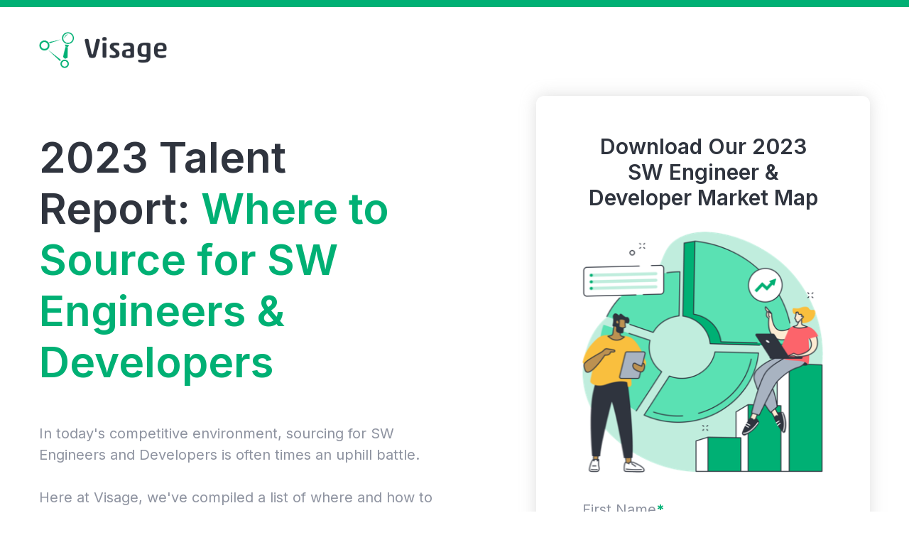

--- FILE ---
content_type: text/html; charset=UTF-8
request_url: https://info.visage.jobs/resource-hiring-trends-sw-engineers-developers
body_size: 4391
content:
<!doctype html><!--[if lt IE 7]> <html class="no-js lt-ie9 lt-ie8 lt-ie7" lang="en" > <![endif]--><!--[if IE 7]>    <html class="no-js lt-ie9 lt-ie8" lang="en" >        <![endif]--><!--[if IE 8]>    <html class="no-js lt-ie9" lang="en" >               <![endif]--><!--[if gt IE 8]><!--><html class="no-js" lang="en"><!--<![endif]--><head>
    <meta charset="utf-8">
    <meta http-equiv="X-UA-Compatible" content="IE=edge,chrome=1">
    <meta name="author" content="Visage Inc.">
    <meta name="description" content="Learn where and how to hire for SW Engineers and Developers. Download our resource to learn these top tips. ">
    <meta name="generator" content="HubSpot">
    <title>The Latest Hiring Trends for SW Engineers and Developers | Visage</title>
    <link rel="shortcut icon" href="https://info.visage.jobs/hubfs/favicon_.png">
    
<meta name="viewport" content="width=device-width, initial-scale=1">

    
    <meta property="og:description" content="Learn where and how to hire for SW Engineers and Developers. Download our resource to learn these top tips. ">
    <meta property="og:title" content="The Latest Hiring Trends for SW Engineers and Developers | Visage">
    <meta name="twitter:description" content="Learn where and how to hire for SW Engineers and Developers. Download our resource to learn these top tips. ">
    <meta name="twitter:title" content="The Latest Hiring Trends for SW Engineers and Developers | Visage">

    

    
    <style>
a.cta_button{-moz-box-sizing:content-box !important;-webkit-box-sizing:content-box !important;box-sizing:content-box !important;vertical-align:middle}.hs-breadcrumb-menu{list-style-type:none;margin:0px 0px 0px 0px;padding:0px 0px 0px 0px}.hs-breadcrumb-menu-item{float:left;padding:10px 0px 10px 10px}.hs-breadcrumb-menu-divider:before{content:'›';padding-left:10px}.hs-featured-image-link{border:0}.hs-featured-image{float:right;margin:0 0 20px 20px;max-width:50%}@media (max-width: 568px){.hs-featured-image{float:none;margin:0;width:100%;max-width:100%}}.hs-screen-reader-text{clip:rect(1px, 1px, 1px, 1px);height:1px;overflow:hidden;position:absolute !important;width:1px}
</style>


<style>
  @media (min-width:768px) {
  #hs_cos_wrapper_module_166620143458329 .m32px { margin-top:32px; }
}

@media (min-width:1200px) {
  #hs_cos_wrapper_module_166620143458329 .m32px { margin-top:32px; }
}

#hs_cos_wrapper_module_166620143458329 .m32px { margin-top:0; }

</style>

<link rel="stylesheet" href="https://info.visage.jobs/hubfs/hub_generated/module_assets/1/88735646300/1741258241123/module_Flexible_Columns_Module.min.css">

<style>
  #hs_cos_wrapper_widget_88737235000 .section_widget_88737235000 { padding:0px; }

#hs_cos_wrapper_widget_88737235000 .section_widget_88737235000 { background-repeat:no-repeat; }

</style>

    

    
<!--  Added by GoogleAnalytics4 integration -->
<script>
var _hsp = window._hsp = window._hsp || [];
window.dataLayer = window.dataLayer || [];
function gtag(){dataLayer.push(arguments);}

var useGoogleConsentModeV2 = true;
var waitForUpdateMillis = 1000;


if (!window._hsGoogleConsentRunOnce) {
  window._hsGoogleConsentRunOnce = true;

  gtag('consent', 'default', {
    'ad_storage': 'denied',
    'analytics_storage': 'denied',
    'ad_user_data': 'denied',
    'ad_personalization': 'denied',
    'wait_for_update': waitForUpdateMillis
  });

  if (useGoogleConsentModeV2) {
    _hsp.push(['useGoogleConsentModeV2'])
  } else {
    _hsp.push(['addPrivacyConsentListener', function(consent){
      var hasAnalyticsConsent = consent && (consent.allowed || (consent.categories && consent.categories.analytics));
      var hasAdsConsent = consent && (consent.allowed || (consent.categories && consent.categories.advertisement));

      gtag('consent', 'update', {
        'ad_storage': hasAdsConsent ? 'granted' : 'denied',
        'analytics_storage': hasAnalyticsConsent ? 'granted' : 'denied',
        'ad_user_data': hasAdsConsent ? 'granted' : 'denied',
        'ad_personalization': hasAdsConsent ? 'granted' : 'denied'
      });
    }]);
  }
}

gtag('js', new Date());
gtag('set', 'developer_id.dZTQ1Zm', true);
gtag('config', 'G-0SG08XW9MZ');
</script>
<script async src="https://www.googletagmanager.com/gtag/js?id=G-0SG08XW9MZ"></script>

<!-- /Added by GoogleAnalytics4 integration -->

    <link rel="canonical" href="https://info.visage.jobs/resource-hiring-trends-sw-engineers-developers">

<!-- Google tag (gtag.js) --> 
<!--<script async src="https://www.googletagmanager.com/gtag/js?id=AW-390982842"></script>
<script> window.dataLayer = window.dataLayer || []; 
  function gtag(){dataLayer.push(arguments);} 
  gtag('js', new Date()); 
  gtag('config', 'AW-390982842'); 
</script>-->
<!-- Google tag (gtag.js) -->
<script async src="https://www.googletagmanager.com/gtag/js?id=UA-63608312-1"></script>
<script>
  window.dataLayer = window.dataLayer || [];
  function gtag(){dataLayer.push(arguments);}
  gtag('js', new Date());

  gtag('config', 'UA-63608312-1');
</script>
<link rel="preconnect" href="https://fonts.googleapis.com">
<link rel="preconnect" href="https://fonts.gstatic.com" crossorigin>
<link href="https://fonts.googleapis.com/css2?family=Inter:wght@100;200;300;400;500;600;700;800;900&amp;display=swap" rel="stylesheet">
<script src="https://ajax.googleapis.com/ajax/libs/jquery/2.2.4/jquery.min.js"></script>
<script>
   jQuery(document).ready(function($) {
    $('a[href*="#"]').not('[href="#"]').click(function() {
    if (location.pathname.replace(/^\//,'') === this.pathname.replace(/^\//,'') && location.hostname === this.hostname) {
      var target = $(this.hash);
      target = target.length ? target : $('[name=' + this.hash.slice(1) +']');
      totalMove = target.offset().top;
      if (target.length) {
        $('html,body').animate({
          scrollTop: totalMove
        }, 1000);
        return false;
      }
    }
  });
     }); /* end of as page load scripts */
</script>
<meta property="og:url" content="https://info.visage.jobs/resource-hiring-trends-sw-engineers-developers">
<meta name="twitter:card" content="summary">
<meta http-equiv="content-language" content="en">
<link rel="stylesheet" href="//7052064.fs1.hubspotusercontent-na1.net/hubfs/7052064/hub_generated/template_assets/DEFAULT_ASSET/1767723259071/template_layout.min.css">

<link rel="stylesheet" href="https://info.visage.jobs/hubfs/hub_generated/template_assets/1/88965071007/1741230369338/template_Global.min.css">





</head>
<body class="   hs-content-id-114721924114 hs-landing-page hs-page " style="">
    <div class="header-container-wrapper">
    <div class="header-container container-fluid">

<div class="row-fluid-wrapper row-depth-1 row-number-1 ">
<div class="row-fluid ">
<div class="span12 widget-span widget-type-global_group " style="" data-widget-type="global_group" data-x="0" data-w="12">
<div class="" data-global-widget-path="generated_global_groups/88736364158.html"><div class="row-fluid-wrapper row-depth-1 row-number-1 ">
<div class="row-fluid ">
<div class="span12 widget-span widget-type-cell " style="" data-widget-type="cell" data-x="0" data-w="12">

<div class="row-fluid-wrapper row-depth-1 row-number-2 ">
<div class="row-fluid ">
<div class="span3 widget-span widget-type-custom_widget " style="" data-widget-type="custom_widget" data-x="0" data-w="3">
<div id="hs_cos_wrapper_module_16662013340966" class="hs_cos_wrapper hs_cos_wrapper_widget hs_cos_wrapper_type_module widget-type-logo" style="" data-hs-cos-general-type="widget" data-hs-cos-type="module">
  






















  
  <span id="hs_cos_wrapper_module_16662013340966_hs_logo_widget" class="hs_cos_wrapper hs_cos_wrapper_widget hs_cos_wrapper_type_logo" style="" data-hs-cos-general-type="widget" data-hs-cos-type="logo"><a href="https://visage.jobs/" id="hs-link-module_16662013340966_hs_logo_widget" style="border-width:0px;border:0px;"><img src="https://info.visage.jobs/hs-fs/hubfs/Email%20Images/Visage-Color-Logo.png?width=2000&amp;height=570&amp;name=Visage-Color-Logo.png" class="hs-image-widget " height="570" style="height: auto;width:2000px;border-width:0px;border:0px;" width="2000" alt="Visage Logo" title="Visage Logo" srcset="https://info.visage.jobs/hs-fs/hubfs/Email%20Images/Visage-Color-Logo.png?width=1000&amp;height=285&amp;name=Visage-Color-Logo.png 1000w, https://info.visage.jobs/hs-fs/hubfs/Email%20Images/Visage-Color-Logo.png?width=2000&amp;height=570&amp;name=Visage-Color-Logo.png 2000w, https://info.visage.jobs/hs-fs/hubfs/Email%20Images/Visage-Color-Logo.png?width=3000&amp;height=855&amp;name=Visage-Color-Logo.png 3000w, https://info.visage.jobs/hs-fs/hubfs/Email%20Images/Visage-Color-Logo.png?width=4000&amp;height=1140&amp;name=Visage-Color-Logo.png 4000w, https://info.visage.jobs/hs-fs/hubfs/Email%20Images/Visage-Color-Logo.png?width=5000&amp;height=1425&amp;name=Visage-Color-Logo.png 5000w, https://info.visage.jobs/hs-fs/hubfs/Email%20Images/Visage-Color-Logo.png?width=6000&amp;height=1710&amp;name=Visage-Color-Logo.png 6000w" sizes="(max-width: 2000px) 100vw, 2000px"></a></span>
</div>

</div><!--end widget-span -->
<div class="span9 widget-span widget-type-custom_widget " style="" data-widget-type="custom_widget" data-x="3" data-w="9">
<div id="hs_cos_wrapper_module_166620143458329" class="hs_cos_wrapper hs_cos_wrapper_widget hs_cos_wrapper_type_module" style="" data-hs-cos-general-type="widget" data-hs-cos-type="module"><div class="m32px" style="clear:both;"></div>
</div>

</div><!--end widget-span -->
</div><!--end row-->
</div><!--end row-wrapper -->

</div><!--end widget-span -->
</div><!--end row-->
</div><!--end row-wrapper -->
</div>
</div><!--end widget-span -->
</div><!--end row-->
</div><!--end row-wrapper -->

    </div><!--end header -->
</div><!--end header wrapper -->

<div class="body-container-wrapper">
    <div class="body-container container-fluid">

<div class="row-fluid-wrapper row-depth-1 row-number-1 ">
<div class="row-fluid ">
<div class="span12 widget-span widget-type-widget_container " style="" data-widget-type="widget_container" data-x="0" data-w="12">
<span id="hs_cos_wrapper_module_1666201700555160" class="hs_cos_wrapper hs_cos_wrapper_widget_container hs_cos_wrapper_type_widget_container" style="" data-hs-cos-general-type="widget_container" data-hs-cos-type="widget_container"><div id="hs_cos_wrapper_widget_88737235000" class="hs_cos_wrapper hs_cos_wrapper_widget hs_cos_wrapper_type_module" style="" data-hs-cos-general-type="widget" data-hs-cos-type="module"><section class="section_widget_88737235000 cf">
  
  <div class="span12 page-center body-content">
    <div class="row-fluid-wrapper">
      <div class="row-fluid">
        
        <div class="span6 widget-span">
          <div class="widget-span-inner" style="">
            <h1 style="font-size: 60px; font-weight: 600;">2023 Talent Report: <span style="color: #00b074;">Where to Source for SW Engineers &amp; Developers&nbsp;</span></h1>
<p>In today's competitive environment, sourcing for SW Engineers and Developers is often times an uphill battle.&nbsp;<br><br>Here at Visage, we've compiled a list of where and how to source for this talent based on our clients' aggregate data.</p>
<p>In this report, you will learn:&nbsp;</p>
<ul>
<li>Where and how to source for: Front-end, JAVA, Back-end developers and more&nbsp;</li>
<li>Where and how to source for: SW engineers and Solution Architects&nbsp;</li>
<li>The potential talent pools for these roles, salary ranges and years of experience required</li>
</ul>
<p>&nbsp;</p>
<p><img src="https://info.visage.jobs/hs-fs/hubfs/LIFESCI-Body-Image@2x-png.png?width=300&amp;height=238&amp;name=LIFESCI-Body-Image@2x-png.png" loading="lazy" style="margin-left: auto; margin-right: auto; display: block; width: 300px; height: auto; max-width: 100%;" width="300" height="238" srcset="https://info.visage.jobs/hs-fs/hubfs/LIFESCI-Body-Image@2x-png.png?width=150&amp;height=119&amp;name=LIFESCI-Body-Image@2x-png.png 150w, https://info.visage.jobs/hs-fs/hubfs/LIFESCI-Body-Image@2x-png.png?width=300&amp;height=238&amp;name=LIFESCI-Body-Image@2x-png.png 300w, https://info.visage.jobs/hs-fs/hubfs/LIFESCI-Body-Image@2x-png.png?width=450&amp;height=357&amp;name=LIFESCI-Body-Image@2x-png.png 450w, https://info.visage.jobs/hs-fs/hubfs/LIFESCI-Body-Image@2x-png.png?width=600&amp;height=476&amp;name=LIFESCI-Body-Image@2x-png.png 600w, https://info.visage.jobs/hs-fs/hubfs/LIFESCI-Body-Image@2x-png.png?width=750&amp;height=595&amp;name=LIFESCI-Body-Image@2x-png.png 750w, https://info.visage.jobs/hs-fs/hubfs/LIFESCI-Body-Image@2x-png.png?width=900&amp;height=714&amp;name=LIFESCI-Body-Image@2x-png.png 900w" sizes="(max-width: 300px) 100vw, 300px"></p>
<p>&nbsp;</p>
            
            
          </div>
        </div>
        
        
        <div class="span1 widget-span">
          <div class="widget-span-inner" style="">
            
            
            
          </div>
        </div>
        
        
        <div class="span5 widget-span form-column" id="form">
          <div class="widget-span-inner" style="">
            <h3 style="text-align: center;"><span>Download Our 2023 SW Engineer &amp; Developer Market Map</span></h3>
<p><span><img src="https://info.visage.jobs/hubfs/LIFESCI-Form-Image-png.png" loading="lazy"></span></p>
            
            <span id="hs_cos_wrapper_widget_88737235000_" class="hs_cos_wrapper hs_cos_wrapper_widget hs_cos_wrapper_type_form" style="" data-hs-cos-general-type="widget" data-hs-cos-type="form"><h3 id="hs_cos_wrapper_form_13744450_title" class="hs_cos_wrapper form-title" data-hs-cos-general-type="widget_field" data-hs-cos-type="text"></h3>

<div id="hs_form_target_form_13744450"></div>









</span>
            
            
          </div>
        </div>
        
        
      </div><!-- /.row-fluid -->
    </div><!-- /.row-fluid-wrapper -->
  </div>
</section>
</div></span>
</div><!--end widget-span -->
</div><!--end row-->
</div><!--end row-wrapper -->

    </div><!--end body -->
</div><!--end body wrapper -->

<div class="footer-container-wrapper">
    <div class="footer-container container-fluid">

<div class="row-fluid-wrapper row-depth-1 row-number-1 ">
<div class="row-fluid ">
<div class="span12 widget-span widget-type-global_group " style="" data-widget-type="global_group" data-x="0" data-w="12">
<div class="" data-global-widget-path="generated_global_groups/88736072846.html"><div class="row-fluid-wrapper row-depth-1 row-number-1 ">
<div class="row-fluid ">
<div class="span12 widget-span widget-type-cell " style="" data-widget-type="cell" data-x="0" data-w="12">

<div class="row-fluid-wrapper row-depth-1 row-number-2 ">
<div class="row-fluid ">
<div class="span12 widget-span widget-type-custom_widget " style="" data-widget-type="custom_widget" data-x="0" data-w="12">
<div id="hs_cos_wrapper_module_166620157320415" class="hs_cos_wrapper hs_cos_wrapper_widget hs_cos_wrapper_type_module widget-type-rich_text" style="" data-hs-cos-general-type="widget" data-hs-cos-type="module"><span id="hs_cos_wrapper_module_166620157320415_" class="hs_cos_wrapper hs_cos_wrapper_widget hs_cos_wrapper_type_rich_text" style="" data-hs-cos-general-type="widget" data-hs-cos-type="rich_text"><span style="color: #8e93a0;">© 2026 Visage, Inc.</span></span></div>

</div><!--end widget-span -->
</div><!--end row-->
</div><!--end row-wrapper -->

</div><!--end widget-span -->
</div><!--end row-->
</div><!--end row-wrapper -->
</div>
</div><!--end widget-span -->
</div><!--end row-->
</div><!--end row-wrapper -->

    </div><!--end footer -->
</div><!--end footer wrapper -->

    
<!-- HubSpot performance collection script -->
<script defer src="/hs/hsstatic/content-cwv-embed/static-1.1293/embed.js"></script>
<script>
var hsVars = hsVars || {}; hsVars['language'] = 'en';
</script>

<script src="/hs/hsstatic/cos-i18n/static-1.53/bundles/project.js"></script>

    <!--[if lte IE 8]>
    <script charset="utf-8" src="https://js.hsforms.net/forms/v2-legacy.js"></script>
    <![endif]-->

<script data-hs-allowed="true" src="/_hcms/forms/v2.js"></script>

    <script data-hs-allowed="true">
        var options = {
            portalId: '21496320',
            formId: '6350b1ae-9461-44dc-8063-d42c62bd1894',
            formInstanceId: '2054',
            
            pageId: '114721924114',
            
            region: 'na1',
            
            
            
            
            pageName: "The Latest Hiring Trends for SW Engineers and Developers | Visage",
            
            
            
            inlineMessage: "<p>Thanks for your interest, <a href=\"\/hubfs\/RESOURCES\/2023%20Market%20Map%20-%20Where%20to%20Source%20for%20SW%20Engineers%20and%20Developers.pdf\" rel=\"noopener\" target=\"_blank\">click here<\/a> to download your resource!<\/p>",
            
            
            rawInlineMessage: "<p>Thanks for your interest, <a href=\"\/hubfs\/RESOURCES\/2023%20Market%20Map%20-%20Where%20to%20Source%20for%20SW%20Engineers%20and%20Developers.pdf\" rel=\"noopener\" target=\"_blank\">click here<\/a> to download your resource!<\/p>",
            
            
            hsFormKey: "d5708aa97cf380d62a7a01ccea659f73",
            
            
            css: '',
            target: '#hs_form_target_form_13744450',
            
            
            
            
            
            
            
            contentType: "landing-page",
            
            
            
            formsBaseUrl: '/_hcms/forms/',
            
            
            
            formData: {
                cssClass: 'hs-form stacked hs-custom-form'
            }
        };

        options.getExtraMetaDataBeforeSubmit = function() {
            var metadata = {};
            

            if (hbspt.targetedContentMetadata) {
                var count = hbspt.targetedContentMetadata.length;
                var targetedContentData = [];
                for (var i = 0; i < count; i++) {
                    var tc = hbspt.targetedContentMetadata[i];
                     if ( tc.length !== 3) {
                        continue;
                     }
                     targetedContentData.push({
                        definitionId: tc[0],
                        criterionId: tc[1],
                        smartTypeId: tc[2]
                     });
                }
                metadata["targetedContentMetadata"] = JSON.stringify(targetedContentData);
            }

            return metadata;
        };

        hbspt.forms.create(options);
    </script>


<!-- Start of HubSpot Analytics Code -->
<script type="text/javascript">
var _hsq = _hsq || [];
_hsq.push(["setContentType", "landing-page"]);
_hsq.push(["setCanonicalUrl", "https:\/\/info.visage.jobs\/resource-hiring-trends-sw-engineers-developers"]);
_hsq.push(["setPageId", "114721924114"]);
_hsq.push(["setContentMetadata", {
    "contentPageId": 114721924114,
    "legacyPageId": "114721924114",
    "contentFolderId": null,
    "contentGroupId": null,
    "abTestId": null,
    "languageVariantId": 114721924114,
    "languageCode": "en",
    
    
}]);
</script>

<script type="text/javascript" id="hs-script-loader" async defer src="/hs/scriptloader/21496320.js"></script>
<!-- End of HubSpot Analytics Code -->


<script type="text/javascript">
var hsVars = {
    render_id: "e03c2fe0-5c1d-4607-877b-acc3f184f260",
    ticks: 1767775780458,
    page_id: 114721924114,
    
    content_group_id: 0,
    portal_id: 21496320,
    app_hs_base_url: "https://app.hubspot.com",
    cp_hs_base_url: "https://cp.hubspot.com",
    language: "en",
    analytics_page_type: "landing-page",
    scp_content_type: "",
    
    analytics_page_id: "114721924114",
    category_id: 1,
    folder_id: 0,
    is_hubspot_user: false
}
</script>


<script defer src="/hs/hsstatic/HubspotToolsMenu/static-1.432/js/index.js"></script>




    
    <!-- Generated by the HubSpot Template Builder - template version 1.03 -->

</body></html>

--- FILE ---
content_type: text/css
request_url: https://info.visage.jobs/hubfs/hub_generated/module_assets/1/88735646300/1741258241123/module_Flexible_Columns_Module.min.css
body_size: -492
content:
.btn.btn_color_white{background:#fff;border-color:#00b074;color:#00b074}.btn.btn_color_white:hover{background-color:#00b074;border:2px solid #00b074;color:#fff}.btn.btn_color_green_ghost{background:#fff;border-color:#00b074;color:#00b074}.btn.btn_color_green_ghost:hover{background-color:#00b074;border:2px solid #00b074;color:#fff}

--- FILE ---
content_type: text/css
request_url: https://info.visage.jobs/hubfs/hub_generated/template_assets/1/88965071007/1741230369338/template_Global.min.css
body_size: 858
content:
html{box-sizing:border-box}*,:after,:before{box-sizing:inherit}.cf:after,.clearfix:after{clear:both;content:"";display:table}img{max-width:100%}body.hs-page{font-family:Inter,sans-serif;margin:0;padding:0}img{height:auto;width:100%}.header-container-wrapper{border-top:10px solid #00b074;padding:35px 15px}.footer-container,.header-container{margin:auto;max-width:1200px;padding:0 15px}body.hs-page .page-center.span12{float:none;margin:auto;max-width:1200px;padding:0 35px}.header-container img{height:auto;max-width:180px}.footer-container{text-align:center}.footer-container-wrapper{border-top:10px solid #00b074;padding:35px 15px}.h1,.h2,.h3,.h4,.h5,h1,h2,h3,h4,h5{color:#2f343e;font-weight:600;text-rendering:optimizelegibility}.h1>a,.h2>a,.h3>a,.h4>a,.h5>a,h1>a,h2>a,h3>a,h4>a,h5>a{color:inherit;font-family:inherit;font-size:inherit;line-height:inherit;text-decoration:none}h1{font-size:40px;margin-top:0}h1,h2{font-weight:600}h2{font-size:30px}h3{font-size:24px}h3,h4{font-weight:600}h4{font-size:20px}h5{font-size:18px}h5,h6{font-weight:600}h6,li,p{font-size:16px}li,p{color:#8e93a0;line-height:1.5}#form{background-color:#fff;border-radius:11px;box-shadow:0 0 22px hsla(0,0%,68%,.4);padding:23px 35px 36px}label{color:#8e93a0;display:inline-block;font-size:20px;line-height:1.45;padding-bottom:8px}span.hs-form-required{color:#00b074;font-weight:700}input,select,textarea{background-color:#f5f5f6;border:0;border-radius:5px;box-shadow:none;color:#8e93a0;display:block;font-size:20px;height:55px;line-height:1em;margin-bottom:25px;padding:0 12px;transition:background-color .24s ease-in-out;vertical-align:middle;width:100%}input.hs-button.primary.large{background-color:#00b074;border:2px solid #00b074;border-radius:5px;color:#fff;cursor:pointer;display:inline-block;font-family:Inter,Helvetica Neue,Helvetica,Arial,sans-serif;font-size:18px;font-weight:600;height:auto;line-height:29px;min-width:176px;padding:11px 20px;text-align:center;transition-property:-webkit-transform;transition-property:transform;transition-property:transform,-webkit-transform;transition:all .2s ease-in-out;width:auto}.actions{margin:20px 0 0;text-align:center}input.hs-button.primary.large:hover{background-color:#eefaf6;border-color:#eefaf6;color:#00b074}.form-columns-2 .hs-form-field{padding-bottom:12px;padding-left:0;padding-right:0}a.btn{background:#00b074;border:2px solid #00b074;border-radius:5px;color:#fff;display:inline-block;font-size:16px;font-weight:600;margin-top:15px;min-width:160px;padding:12px 25px;text-align:center;text-decoration:none;-webkit-transition:all .2s ease-in-out;transition:all .2s ease-in-out}a.btn:hover{background-color:#eefaf6;border-color:#eefaf6;color:#00b074}label.hs-error-msg{color:red;font-size:16px;padding:0}ul.no-list.hs-error-msgs.inputs-list{padding:0}ul.inputs-list{list-style:none;padding:0}.inputs-list label{align-items:center;display:flex}.inputs-list label input{flex:1 1}form .hs-input{width:100%!important}form select.hs-input{-moz-appearance:none;-webkit-appearance:none;background:#f5f5f6 url(https://info.visage.jobs/hubfs/drop-down-arrow.svg);background-position:93% 50%;background-repeat:no-repeat;background-size:11px auto;color:#8e93a0;padding-right:28px;width:100%}form .input ul.inputs-list li label span{padding-left:30px;position:relative}form .input ul.inputs-list li label input[type=radio]:checked+span:before{background:#2b2b2b;background-position:50%;background-size:14px;border-radius:50%;box-shadow:inset 0 0 0 4px #fff}form .input ul.inputs-list li label input[type=radio]{display:none;opacity:0}form .input ul.inputs-list li label input[type=radio]+span:before{background:#fff;border:1px solid #858585;border-radius:50%;content:"";display:inline-block;height:20px;left:0;margin-right:10px;margin-top:-3px;padding:2px;position:absolute;text-align:center;top:8px;vertical-align:middle;width:20px}form .input ul.inputs-list li label input[type=checkbox]:checked+span:before{background:#2b2b2b url(https://info.visage.jobs/hubfs/right.png);background-position:50%;background-repeat:no-repeat;background-size:14px}form .input ul.inputs-list li label input[type=checkbox]{display:none;opacity:0}form .input ul.inputs-list li label input[type=checkbox]+span:before{background:#fff;border:1px solid #858585;content:"";display:inline-block;height:20px;left:0;margin-right:10px;margin-top:-3px;padding:2px;position:absolute;text-align:center;top:8px;vertical-align:middle;width:20px}form .actions{text-align:center}.hs_error_rollup{display:none}@media (min-width:991px){.h1,.h2,.h3,.h4,.h5,h1,h2,h3,h4,h5{color:#2f343e;font-weight:600;text-rendering:optimizelegibility}.h1,h1{font-size:60px}.h1,.h2,h1,h2{font-weight:600}.h2,h2{font-size:40px}.h3,h3{font-size:30px}.h3,.h4,h3,h4{font-weight:600}.h4,h4{font-size:25px}.h5,h5{font-size:20px;font-weight:600}.h6,h6{font-size:18px}li,p{color:#8e93a0;font-size:20px;line-height:1.5}body.hs-page .page-center.span12{float:none;margin:auto;max-width:1200px;padding:0 15px}input{margin-bottom:14px}#form{background-color:#fff;border-radius:11px;box-shadow:0 0 22px hsla(0,0%,68%,.4);padding:23px 65px 36px}a.btn{background:#00b074;border:2px solid #00b074;border-radius:5px;color:#fff;display:inline-block;font-size:18px;font-weight:600;margin-top:15px;min-width:160px;padding:15px 34px;text-align:center;text-decoration:none;-webkit-transition:all .2s ease-in-out;transition:all .2s ease-in-out}.span6.widget-span,.span7.widget-span{padding-top:50px}.hs-form-field{padding:0 25px}.form-column .hs-form-field{padding:0}}.hs-content-id-88979346802 .widget-span-inner{padding:0}.hs-content-id-88979346802 input,.hs-content-id-88979346802 select,.hs-content-id-88979346802 textarea{font-size:16px}.hs-content-id-88979346802 label.hs-error-msg{font-size:14px}.hs-content-id-88979346802 label{font-size:16px}.form-columns-1 .hs-form-field{padding:0}@media(max-width:992px) and (min-width:768px){.h1,.h2,.h3,.h4,.h5,h1,h2,h3,h4,h5{color:#2f343e;font-weight:600;text-rendering:optimizelegibility}.h1,h1{font-size:50px}.h1,.h2,h1,h2{font-weight:600}.h2,h2{font-size:35px}.h3,h3{font-size:26px}.h3,.h4,h3,h4{font-weight:600}.h4,h4{font-size:22px}.h5,h5{font-size:18px;font-weight:600}.h6,h6{font-size:16px}li,p{color:#8e93a0;font-size:18px;line-height:1.5}body.hs-page .page-center.span12{float:none;margin:auto;max-width:1200px;padding:0 25px}input{margin-bottom:14px}#form{background-color:#fff;border-radius:11px;box-shadow:0 0 22px hsla(0,0%,68%,.4);padding:23px 65px 36px}a.btn{background:#00b074;border:2px solid #00b074;border-radius:5px;color:#fff;display:inline-block;font-size:18px;font-weight:600;margin-top:15px;min-width:160px;padding:15px 34px;text-align:center;text-decoration:none;-webkit-transition:all .2s ease-in-out;transition:all .2s ease-in-out}}